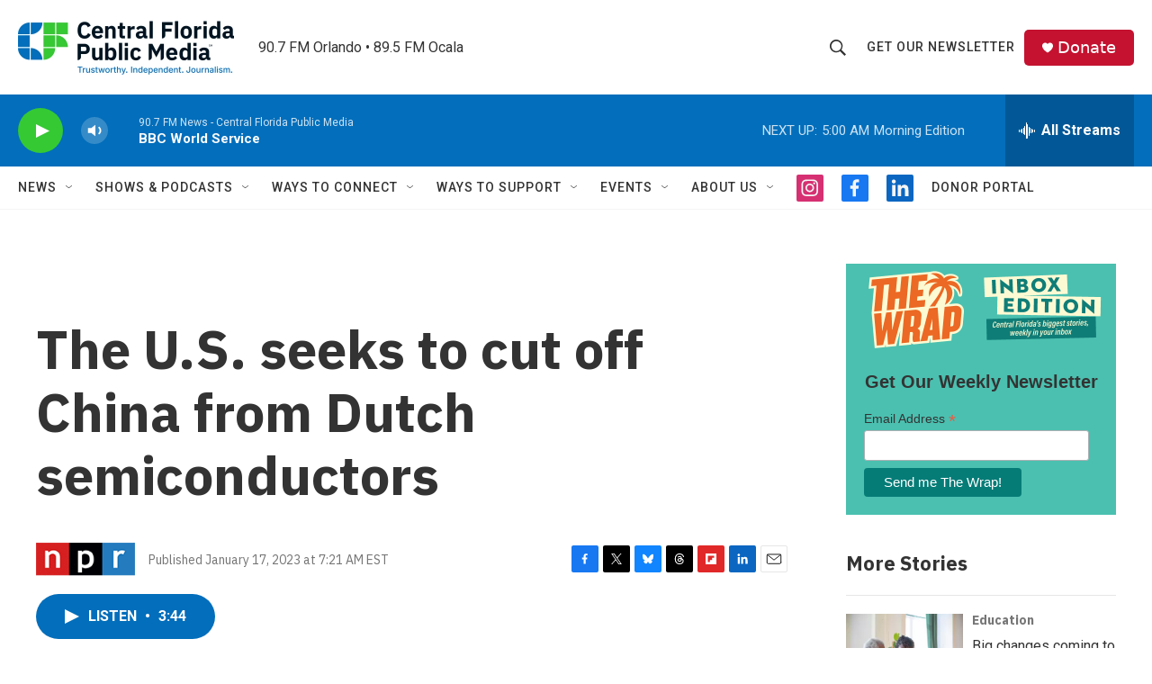

--- FILE ---
content_type: text/html; charset=utf-8
request_url: https://www.google.com/recaptcha/api2/aframe
body_size: 140
content:
<!DOCTYPE HTML><html><head><meta http-equiv="content-type" content="text/html; charset=UTF-8"></head><body><script nonce="q7MueOZkrT2VvoQPBA1-bg">/** Anti-fraud and anti-abuse applications only. See google.com/recaptcha */ try{var clients={'sodar':'https://pagead2.googlesyndication.com/pagead/sodar?'};window.addEventListener("message",function(a){try{if(a.source===window.parent){var b=JSON.parse(a.data);var c=clients[b['id']];if(c){var d=document.createElement('img');d.src=c+b['params']+'&rc='+(localStorage.getItem("rc::a")?sessionStorage.getItem("rc::b"):"");window.document.body.appendChild(d);sessionStorage.setItem("rc::e",parseInt(sessionStorage.getItem("rc::e")||0)+1);localStorage.setItem("rc::h",'1768972223214');}}}catch(b){}});window.parent.postMessage("_grecaptcha_ready", "*");}catch(b){}</script></body></html>